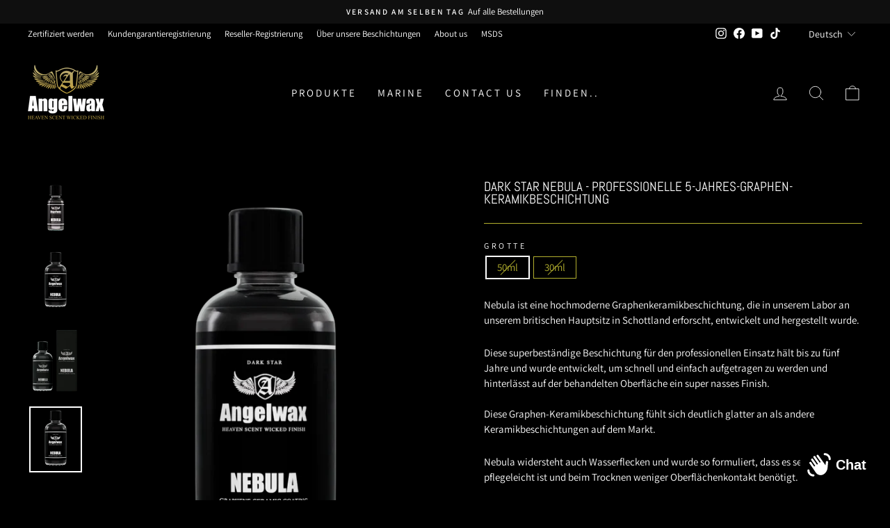

--- FILE ---
content_type: text/javascript
request_url: https://cdn.shopify.com/extensions/019bbfa2-039a-767b-b129-9decc2573997/discount-mixer-1075/assets/services-shopify-dom-element.utils.min.cGC9X-SZ.js
body_size: 386
content:
import{c as n}from"./logging-logger.utils.min.DHgqLccZ.js";import{a as t,q as e}from"./utils-dom.utils.min.BAffiWcK.js";import{a as r}from"./utils-selectors-product-selectors.utils.min.ByUZhL5Z.js";import{V as a,Q as o}from"./utils-selectors-variant-selectors.utils.min.BRTBjAxj.js";const i=n("DOMElementUtils");function u(n){return n instanceof HTMLInputElement||n instanceof HTMLSelectElement?n.value||null:n.hasAttribute("variant")?n.getAttribute("variant"):null}function l(n){try{const t=new URL(n,window.location.origin);return t.searchParams.get("variant")??null}catch(t){return i.debug({message:"Failed to parse variant from url",data:{error:t,href:n}}),null}}const s=new WeakMap;function c({initialVariantId:n,wrapper:e}){const r=e??document,o=function(n){const t=s.get(n);return t?t.isConnected?u(t)??null:(s.delete(n),null):null}(r);if(null!==o)return o;const l=function({initialVariantId:n,wrapper:e}){for(const r of a){const a=t({selector:r,root:e,useCache:Boolean(n)});for(const t of a){const e=u(t);if(e&&(!n||e===n))return t}}return null}({initialVariantId:n,wrapper:r});if(l)return s.set(r,l),u(l);if(n){const n=new URLSearchParams(window.location.search).get("variant");return n||i.debugOnce({key:"variant-not-found",message:"Variant element not found in DOM and no variant in URL"}),n}return i.debugOnce({key:"no-variant-available",message:"No variant element found and no initial variant ID provided"}),null}function f({initialVariantId:n,wrapper:t}){try{return c({initialVariantId:n,wrapper:t})}catch(e){return i.debug({message:"Failed to find variant value",error:e,data:{initialVariantId:n,hasWrapper:Boolean(t)}}),null}}function d({wrapper:n}){const e=n??document,a=t({selector:r,root:e,useCache:!1});for(const t of a){const n=(o=t)instanceof HTMLAnchorElement?o.href:o.getAttribute("href")??o.getAttribute("data-href")??o.getAttribute("data-url");if(!n)continue;const e=l(n);if(e)return e}var o;return null}const m=new WeakMap;function p(n){const t=parseInt(n.value??"1",10);return isNaN(t)?null:t}function g(n){const t=n??document,r=function(n){const t=m.get(n);return t?t.isConnected?p(t):(m.delete(n),null):null}(t);if(null!==r)return r;const a=function(n){for(const t of o){const r=e({selector:t,root:n,useCache:!n});if(r&&!isNaN(parseInt(r.value,10)))return r}return null}(t);return a?(m.set(t,a),p(a)):(i.debugOnce({key:"quantity-element-not-found",message:"No quantity input element found in DOM"}),null)}function v(n){try{return g(n)}catch(t){return i.debug({message:"Failed to find quantity value",error:t,data:{hasWrapper:Boolean(n)}}),null}}export{d as a,v as b,f};


--- FILE ---
content_type: text/javascript; charset=utf-8
request_url: https://angelwax.eu/de/products/nebula.js
body_size: 1477
content:
{"id":7069398925521,"title":"Dark Star Nebula - professionelle 5-Jahres-Graphen-Keramikbeschichtung ","handle":"nebula","description":"\u003cdiv class=\"elementor-widget-wrap elementor-element-populated\"\u003e\u003cdiv data-widget_type=\"woocommerce-product-short-description.default\" data-element_type=\"widget\" data-id=\"7cb57764\" class=\"elementor-element elementor-element-7cb57764 elementor-widget elementor-widget-woocommerce-product-short-description\"\u003e\u003cdiv class=\"elementor-widget-container\"\u003e\u003cdiv class=\"woocommerce-product-details__short-description\"\u003e\n\u003cp\u003e Nebula ist eine hochmoderne Graphenkeramikbeschichtung, die in unserem Labor an unserem britischen Hauptsitz in Schottland erforscht, entwickelt und hergestellt wurde.\u003c\/p\u003e\n\u003cp\u003e Diese superbeständige Beschichtung für den professionellen Einsatz hält bis zu fünf Jahre und wurde entwickelt, um schnell und einfach aufgetragen zu werden und hinterlässt auf der behandelten Oberfläche ein super nasses Finish.\u003cbr\u003e \u003cbr\u003eDiese Graphen-Keramikbeschichtung fühlt sich deutlich glatter an als andere Keramikbeschichtungen auf dem Markt.\u003cbr\u003e\u003c\/p\u003e\n\u003cp\u003e Nebula widersteht auch Wasserflecken und wurde so formuliert, dass es sehr pflegeleicht ist und beim Trocknen weniger Oberflächenkontakt benötigt.\u003c\/p\u003e\n\u003c\/div\u003e\u003c\/div\u003e\u003c\/div\u003e\u003c\/div\u003e","published_at":"2022-08-05T15:42:43+02:00","created_at":"2022-08-05T15:36:12+02:00","vendor":"angelwaxeu","type":"procoating","tags":["coating","dark star","graphene","procoating","professional"],"price":19995,"price_min":19995,"price_max":23444,"available":false,"price_varies":true,"compare_at_price":null,"compare_at_price_min":0,"compare_at_price_max":0,"compare_at_price_varies":false,"variants":[{"id":41125385699537,"title":"50ml","option1":"50ml","option2":null,"option3":null,"sku":"ANG56520","requires_shipping":true,"taxable":true,"featured_image":{"id":30679271571665,"product_id":7069398925521,"position":4,"created_at":"2023-02-16T13:18:03+01:00","updated_at":"2024-09-30T14:56:49+02:00","alt":"Dark Star Nebula is a state-of-the-art graphene ceramic coating","width":819,"height":1024,"src":"https:\/\/cdn.shopify.com\/s\/files\/1\/0604\/1396\/8593\/products\/aw_nebula_50_0ba2838d-0e11-45cd-aa35-d6c681efda4d.png?v=1727701009","variant_ids":[41125385699537,41125385732305]},"available":false,"name":"Dark Star Nebula - professionelle 5-Jahres-Graphen-Keramikbeschichtung  - 50ml","public_title":"50ml","options":["50ml"],"price":23444,"weight":100,"compare_at_price":null,"inventory_management":"shopify","barcode":"8718858756520","featured_media":{"alt":"Dark Star Nebula is a state-of-the-art graphene ceramic coating","id":22978014019793,"position":4,"preview_image":{"aspect_ratio":0.8,"height":1024,"width":819,"src":"https:\/\/cdn.shopify.com\/s\/files\/1\/0604\/1396\/8593\/products\/aw_nebula_50_0ba2838d-0e11-45cd-aa35-d6c681efda4d.png?v=1727701009"}},"requires_selling_plan":false,"selling_plan_allocations":[]},{"id":41125385732305,"title":"30ml kit","option1":"30ml","option2":null,"option3":null,"sku":"ANG51006","requires_shipping":true,"taxable":true,"featured_image":{"id":30679271571665,"product_id":7069398925521,"position":4,"created_at":"2023-02-16T13:18:03+01:00","updated_at":"2024-09-30T14:56:49+02:00","alt":"Dark Star Nebula is a state-of-the-art graphene ceramic coating","width":819,"height":1024,"src":"https:\/\/cdn.shopify.com\/s\/files\/1\/0604\/1396\/8593\/products\/aw_nebula_50_0ba2838d-0e11-45cd-aa35-d6c681efda4d.png?v=1727701009","variant_ids":[41125385699537,41125385732305]},"available":false,"name":"Dark Star Nebula - professionelle 5-Jahres-Graphen-Keramikbeschichtung  - 30ml kit","public_title":"30ml kit","options":["30ml"],"price":19995,"weight":100,"compare_at_price":null,"inventory_management":"shopify","barcode":"8718858751006","featured_media":{"alt":"Dark Star Nebula is a state-of-the-art graphene ceramic coating","id":22978014019793,"position":4,"preview_image":{"aspect_ratio":0.8,"height":1024,"width":819,"src":"https:\/\/cdn.shopify.com\/s\/files\/1\/0604\/1396\/8593\/products\/aw_nebula_50_0ba2838d-0e11-45cd-aa35-d6c681efda4d.png?v=1727701009"}},"requires_selling_plan":false,"selling_plan_allocations":[]}],"images":["\/\/cdn.shopify.com\/s\/files\/1\/0604\/1396\/8593\/products\/aw_nebula_33ml.png?v=1727700994","\/\/cdn.shopify.com\/s\/files\/1\/0604\/1396\/8593\/products\/aw_nebula_50.png?v=1727700997","\/\/cdn.shopify.com\/s\/files\/1\/0604\/1396\/8593\/products\/aw_nebula_50_box.png?v=1727701001","\/\/cdn.shopify.com\/s\/files\/1\/0604\/1396\/8593\/products\/aw_nebula_50_0ba2838d-0e11-45cd-aa35-d6c681efda4d.png?v=1727701009"],"featured_image":"\/\/cdn.shopify.com\/s\/files\/1\/0604\/1396\/8593\/products\/aw_nebula_33ml.png?v=1727700994","options":[{"name":"Grotte","position":1,"values":["50ml","30ml"]}],"url":"\/de\/products\/nebula","media":[{"alt":"Dark Star Nebula is a state-of-the-art graphene ceramic coating","id":22978011431121,"position":1,"preview_image":{"aspect_ratio":1.0,"height":1024,"width":1024,"src":"https:\/\/cdn.shopify.com\/s\/files\/1\/0604\/1396\/8593\/products\/aw_nebula_33ml.png?v=1727700994"},"aspect_ratio":1.0,"height":1024,"media_type":"image","src":"https:\/\/cdn.shopify.com\/s\/files\/1\/0604\/1396\/8593\/products\/aw_nebula_33ml.png?v=1727700994","width":1024},{"alt":"Dark Star Nebula is a state-of-the-art graphene ceramic coating","id":22978011889873,"position":2,"preview_image":{"aspect_ratio":0.8,"height":1024,"width":819,"src":"https:\/\/cdn.shopify.com\/s\/files\/1\/0604\/1396\/8593\/products\/aw_nebula_50.png?v=1727700997"},"aspect_ratio":0.8,"height":1024,"media_type":"image","src":"https:\/\/cdn.shopify.com\/s\/files\/1\/0604\/1396\/8593\/products\/aw_nebula_50.png?v=1727700997","width":819},{"alt":"Dark Star Nebula is a state-of-the-art graphene ceramic coating","id":22978012381393,"position":3,"preview_image":{"aspect_ratio":0.8,"height":1024,"width":819,"src":"https:\/\/cdn.shopify.com\/s\/files\/1\/0604\/1396\/8593\/products\/aw_nebula_50_box.png?v=1727701001"},"aspect_ratio":0.8,"height":1024,"media_type":"image","src":"https:\/\/cdn.shopify.com\/s\/files\/1\/0604\/1396\/8593\/products\/aw_nebula_50_box.png?v=1727701001","width":819},{"alt":"Dark Star Nebula is a state-of-the-art graphene ceramic coating","id":22978014019793,"position":4,"preview_image":{"aspect_ratio":0.8,"height":1024,"width":819,"src":"https:\/\/cdn.shopify.com\/s\/files\/1\/0604\/1396\/8593\/products\/aw_nebula_50_0ba2838d-0e11-45cd-aa35-d6c681efda4d.png?v=1727701009"},"aspect_ratio":0.8,"height":1024,"media_type":"image","src":"https:\/\/cdn.shopify.com\/s\/files\/1\/0604\/1396\/8593\/products\/aw_nebula_50_0ba2838d-0e11-45cd-aa35-d6c681efda4d.png?v=1727701009","width":819}],"requires_selling_plan":false,"selling_plan_groups":[]}